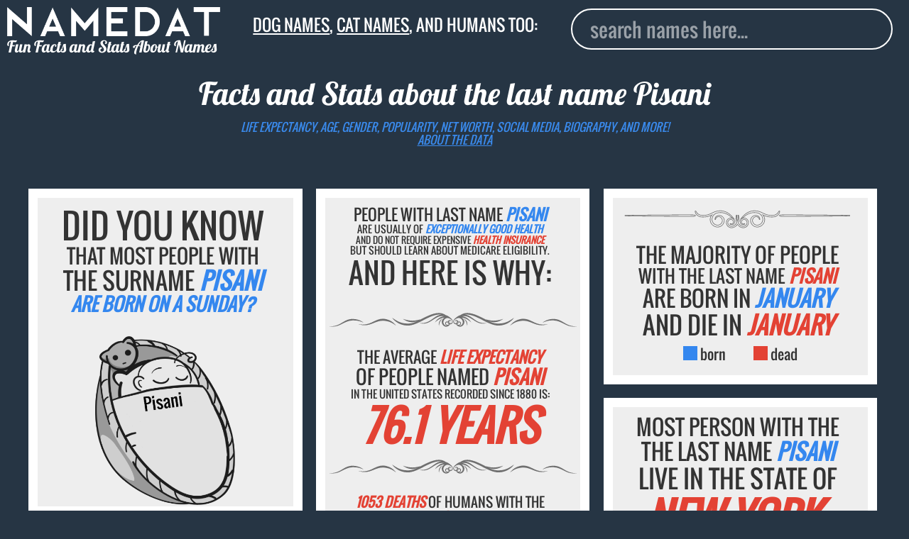

--- FILE ---
content_type: image/svg+xml
request_url: https://www.namedat.com/static/img/d9.svg
body_size: 3530
content:
<?xml version="1.0" encoding="UTF-8" standalone="no"?>
<!-- Created with Inkscape (http://www.inkscape.org/) -->
<svg xmlns:dc="http://purl.org/dc/elements/1.1/" xmlns:cc="http://creativecommons.org/ns#" xmlns:rdf="http://www.w3.org/1999/02/22-rdf-syntax-ns#" xmlns:svg="http://www.w3.org/2000/svg" xmlns="http://www.w3.org/2000/svg" xmlns:sodipodi="http://sodipodi.sourceforge.net/DTD/sodipodi-0.dtd" xmlns:inkscape="http://www.inkscape.org/namespaces/inkscape" width="667.59186" height="52.003273" viewBox="0 0 667.59185 52.003272" id="svg4221" version="1.1" inkscape:version="0.91 r" sodipodi:docname="divider74.svg">
  <defs id="defs4223"/>
  <sodipodi:namedview id="base" pagecolor="#ffffff" bordercolor="#666666" borderopacity="1.0" inkscape:pageopacity="0.0" inkscape:pageshadow="2" inkscape:zoom="1.4174245" inkscape:cx="602.20717" inkscape:cy="-250.78689" inkscape:document-units="px" inkscape:current-layer="layer1" showgrid="false" units="px" fit-margin-top="8" fit-margin-left="8" fit-margin-right="8" fit-margin-bottom="8" inkscape:window-width="1280" inkscape:window-height="1000" inkscape:window-x="0" inkscape:window-y="24" inkscape:window-maximized="1"/>
  <metadata id="metadata4226">
    <rdf:RDF>
      <cc:Work rdf:about="">
        <dc:format>image/svg+xml</dc:format>
        <dc:type rdf:resource="http://purl.org/dc/dcmitype/StillImage"/>
        <dc:title/>
      </cc:Work>
    </rdf:RDF>
  </metadata>
  <g inkscape:label="Layer 1" inkscape:groupmode="layer" id="layer1" transform="translate(1544.156,674.05099)">
    <path inkscape:connector-curvature="0" id="path486" style="fill:#666666;fill-opacity:0.93333334;fill-rule:evenodd;stroke:none" d="m -1257.8584,-641.32385 0.6888,-0.6275 c 8.005,-6.89 15.5175,-11.425 24.7212,-12.11125 -3.525,1.79125 -6.3425,4.9325 -7.185,8.87 -1.38,6.45875 2.8288,13.66375 9.475,14.96375 4.7263,0.925 9.8313,-1.77625 11.365,-6.2 1.1263,0.14125 2.3163,0.005 3.435,-0.445 2.7563,-1.10625 4.3775,-3.6725 4.3525,-6.52375 0,-0.22875 -0.017,-0.44875 -0.041,-0.66125 0.2238,0.3775 0.435,0.7575 0.625,1.14 -0.027,0.1425 -0.054,0.285 -0.081,0.42875 0.046,-0.1 0.096,-0.20125 0.145,-0.30125 0.051,0.1 0.098,0.20125 0.1463,0.30125 -0.028,-0.14375 -0.054,-0.2875 -0.085,-0.43125 0.1925,-0.3825 0.4025,-0.76375 0.63,-1.14125 -0.026,0.2125 -0.041,0.43375 -0.043,0.6675 -0.026,2.85 1.595,5.415 4.3512,6.52125 1.1213,0.45 2.3063,0.5875 3.4325,0.44625 1.535,4.4225 6.6425,7.12375 11.3675,6.19875 6.6475,-1.3 10.8563,-8.505 9.475,-14.96375 -0.8425,-3.9375 -3.6612,-7.07875 -7.185,-8.87 9.2025,0.68625 16.715,5.22125 24.7213,12.11125 l 0.6887,0.6275 -0.4325,-0.64375 c -5.5587,-8.80625 -13.9925,-14.275 -23.5212,-15.55 1.175,-0.145 2.4025,-0.2425 3.7087,-0.3 4.8788,-0.21375 9.5638,0.75 13.9488,3.105 15.9337,7.76 25.7912,21.59875 47.4675,14.795 -29.1263,4.3775 -37.6138,-20.315 -58.34,-21.89375 30.3725,-3.11 60.425,30.005 90.0862,28.77 18.715,-0.78125 32.4413,-11.2225 38.9013,-20.52125 -16.1475,11.08 -24.3963,14.66625 -39.5075,15.22625 -7.3788,0.27375 -14.4675,-0.99375 -21.105,-4.08375 -2.1513,-0.88375 -4.4225,-1.92875 -6.7888,-3.07875 17.1663,7.73375 29.99,1.6675 39.01,-4.97 l 0.205,-0.125 c -23.7987,8.00875 -34.8212,3.95125 -46.3387,1.2075 l 0.1812,0.0913 -0.2337,-0.1125 c 1.2725,0.81125 2.5237,1.545 3.7512,2.21 -21.445,-10.81125 -49.47,-27.6425 -69.0712,-13.35125 -5.0725,1.56625 -9.3675,4.35 -12.7288,7.51875 -3.3112,2.25 -5.7775,5.74625 -6.6925,9.81875 -0.915,-4.0725 -3.3837,-7.57 -6.695,-9.82 -3.3637,-3.16875 -7.655,-5.95125 -12.7275,-7.51875 -19.6,-14.28875 -47.6212,2.53875 -69.0663,13.35125 1.2288,-0.665 2.4775,-1.39875 3.7476,-2.20875 l -0.2426,0.12 0.1913,-0.0987 c -11.5175,2.74375 -22.54,6.80125 -46.3388,-1.2075 l 0.2063,0.125 c 9.0187,6.63625 21.8412,12.70375 39.0037,4.9725 -2.3637,1.1475 -4.6337,2.1925 -6.7849,3.07625 -6.6363,3.09 -13.7238,4.3575 -21.1038,4.08375 -15.1113,-0.56 -23.36,-4.14625 -39.5075,-15.22625 6.46,9.29875 20.1862,19.74 38.9025,20.52125 29.66,1.235 59.7113,-31.88125 90.0838,-28.77 -20.725,1.57875 -29.2138,26.27125 -58.3388,21.89375 21.6775,6.80375 31.5363,-7.035 47.4688,-14.795 4.3825,-2.355 9.0675,-3.31875 13.9475,-3.105 1.3075,0.0575 2.5337,0.155 3.7062,0.3 -9.5287,1.2725 -17.96,6.74375 -23.5187,15.55 l -0.4338,0.64375 0,0 z m 310.58,-9.0675 c 25.0175,0.50625 29.36125,21.02375 62.70625,19.42125 l 0.008,-10e-4 -0.003,0 0.003,0 -0.005,10e-4 c -30.73375,5.01625 -38.4675,-14.2775 -62.685,-15.43375 -10.70625,-0.2475 -17.09375,0.4 -29.695,5.93875 5.57875,-4.91 16.4025,-10.195 29.67125,-9.92625 l 0,0 z m -526.1606,0 c -25.0157,0.50625 -29.3614,21.02375 -62.707,19.42125 l -0.01,-10e-4 0,0 0,0 0.01,10e-4 c 30.7338,5.01625 38.4677,-14.2775 62.6855,-15.43375 10.707,-0.2475 17.0938,0.4 29.6926,5.93875 -5.5763,-4.91 -16.4016,-10.195 -29.6706,-9.92625 l 0,0 z m 273.3156,13.4725 c 0.7825,-0.3425 1.4863,-0.84375 2.0488,-1.48375 0.1025,0.2 0.23,0.39 0.3825,0.57 0.5825,0.685 1.2825,0.89125 2.0987,0.9375 -0.1637,-0.03 -0.3762,-0.1025 -0.5375,-0.16375 -0.8387,-0.37125 -1.2637,-0.945 -1.2812,-2.08125 -10e-4,-0.075 0,-0.14625 0,-0.2175 0.145,-0.26375 0.2712,-0.54375 0.375,-0.84 0.059,-0.1775 0.11,-0.35875 0.1525,-0.54375 1.1175,-1.365 3.695,-1.35875 4.76,0.29125 1.0475,1.62625 0.3425,3.8325 -1.2325,4.7925 -2.3863,1.45375 -5.2263,0.7625 -6.77,-1.26125 l 0,0 z m 3.2538,-6.125 c -0.1875,-0.99375 -0.6175,-1.96 -1.2463,-2.7525 1.89,-1.27 4.0788,-1.15125 6.0363,-0.145 -0.044,-0.0263 -0.086,-0.0487 -0.1275,-0.0737 l 0,-0.003 c -0.8288,-0.5475 -1.7725,-0.88625 -2.9513,-0.9075 -1.1725,-0.0213 -2.2612,0.28 -3.2225,0.81125 -0.7737,-0.83875 -1.7987,-1.4325 -3.0175,-1.5675 -2.2587,-0.25 -4.555,1.34625 -4.56,3.67 -10e-4,1.0375 0.455,1.77125 1.1375,2.46875 -0.1225,-0.1575 -0.2562,-0.39 -0.3512,-0.57 -0.455,-0.98375 -0.3975,-1.80375 0.4387,-2.7575 1.28,-1.465 3.2675,-1.01875 4.5125,0.2175 -1.3237,1.435 -2.1312,3.3875 -2.1587,5.355 0,0.22 0,0.43375 0.016,0.64875 -0.4663,0.06 -0.9475,0.0437 -1.42,-0.0638 -3.24,-0.72875 -5.2275,-3.675 -4.9838,-6.655 3.37,-4.35625 9.8075,-8.37 14.5763,-7.395 5.3625,1.095 9.645,6.345 9.15,11.93375 -0.4075,4.5975 -4.4113,8.53 -9.1313,8.08625 -0.5987,-0.0563 -1.1762,-0.18375 -1.7237,-0.36875 0.85,0.0825 1.7362,-0.0387 2.605,-0.38625 2.8,-1.12125 4.4525,-4.3775 3.315,-7.22125 -1.0163,-2.55125 -4.4963,-4.1225 -6.8888,-2.325 l 0,0 z m -4.185,3.9925 c -0.2888,-1.69625 0.059,-3.5025 1.2537,-5.11 0.5188,0.70625 0.8075,1.5725 0.6875,2.4625 -0.1662,1.21 -0.935,2.1375 -1.9412,2.6475 l 0,0 z m -19.54,2.13 c -1.545,2.025 -4.38,2.7175 -6.7675,1.26375 -1.575,-0.96 -2.2788,-3.16625 -1.2313,-4.7925 1.0625,-1.64875 3.6413,-1.65625 4.7575,-0.29125 0.04,0.18375 0.094,0.36625 0.1525,0.54375 0.1038,0.29625 0.23,0.57625 0.375,0.84125 0,0.07 0.01,0.1425 0,0.21625 -0.016,1.1325 -0.4412,1.70625 -1.2712,2.0775 l -0.015,0.006 c -0.16,0.0613 -0.37,0.13125 -0.5325,0.16125 0.8175,-0.0462 1.515,-0.2525 2.0987,-0.9375 0.1525,-0.18 0.2775,-0.37 0.3813,-0.57 0.56,0.64 1.2625,1.14 2.0475,1.48125 l 0,0 z m -3.255,-6.1225 c -2.39,-1.79625 -5.8688,-0.22625 -6.885,2.325 -1.1375,2.84375 0.5162,6.1 3.315,7.22125 0.8687,0.3475 1.7537,0.46875 2.6037,0.38625 -0.5475,0.185 -1.1237,0.31125 -1.7212,0.36875 -4.7213,0.44375 -8.7238,-3.48875 -9.1338,-8.08625 -0.4925,-5.58875 3.7888,-10.83875 9.1513,-11.93375 4.7687,-0.97375 11.2037,3.03875 14.5725,7.395 0.245,2.9775 -1.7388,5.925 -4.9813,6.655 -0.4725,0.10375 -0.955,0.12375 -1.42,0.0613 0.013,-0.2125 0.021,-0.42625 0.016,-0.64625 -0.025,-1.96875 -0.835,-3.92125 -2.1587,-5.35875 1.2437,-1.23375 3.2325,-1.67875 4.5125,-0.21375 0.8337,0.95 0.8925,1.77125 0.4425,2.74875 -0.097,0.18 -0.2313,0.41625 -0.355,0.57875 0.6812,-0.6975 1.14,-1.43125 1.1375,-2.46875 0,-2.325 -2.3013,-3.92 -4.5613,-3.67 -1.2175,0.135 -2.2425,0.72875 -3.0175,1.5675 -0.96,-0.53125 -2.0475,-0.8325 -3.2187,-0.81125 -1.1763,0.0213 -2.1213,0.35875 -2.95,0.9025 l 0,0.005 -0.01,0.003 c -0.043,0.025 -0.084,0.0475 -0.1263,0.0737 1.9563,-1.00625 4.1425,-1.125 6.0338,0.145 -0.63,0.7925 -1.06,1.75875 -1.2475,2.7525 l 0,0 z m 2.9325,-1.11875 c 1.1975,1.60625 1.54,3.4125 1.2525,5.10875 -1.0063,-0.5075 -1.7725,-1.435 -1.9388,-2.645 -0.12,-0.89125 0.1688,-1.75875 0.6863,-2.46375 l 0,0 z m 188.7925,-6.31625 c 26.5787,-3.77375 35.45495,21.165 70.4087,13.2825 l 0.005,-0.002 -0.003,10e-4 0.003,0 -0.005,10e-4 c -31.4775,11.69625 -43.6837,-11.11 -69.5537,-8.29 -11.3788,1.57375 -18.0038,3.51 -30.1825,12.6675 4.8775,-7.13375 15.2312,-15.65875 29.3275,-17.66 l 0,0 z m 70.4087,13.2825 0.002,-10e-4 -0.002,10e-4 0,0 z m -426.8775,-13.2825 c 14.0987,2.00125 24.4512,10.52625 29.3312,17.66 -12.18,-9.1575 -18.8037,-11.09375 -30.1837,-12.6675 -25.87,-2.82 -38.0775,19.98625 -69.5563,8.29 l 0,-10e-4 0,0 0,-10e-4 0.01,0.002 c 34.955,7.8825 43.83,-17.05625 70.4075,-13.2825 l 0,0 z m 215.2263,18.4175 -0.011,0.11875 c -1.6863,-11.81125 -5.8025,-15.60875 -9.46,-19.89875 l 0.052,0.0387 -0.072,-0.0537 c 10.1775,5.9625 10.5175,13.83625 9.4912,19.795 l 0,0 z m -73.98,-0.004 c -1.0288,-5.95875 -0.6838,-13.83 9.4887,-19.79125 l -0.087,0.0637 0.067,-0.0487 c -3.6562,4.29 -7.7725,8.0875 -9.46,19.89875 l -0.01,-0.1225"/>
  </g>
</svg>
